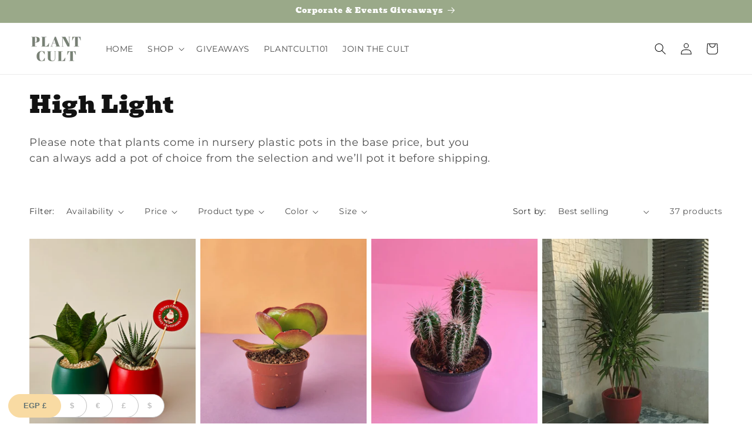

--- FILE ---
content_type: text/javascript; charset=utf-8
request_url: https://plantcultcairo.com/products/moon-cactus-2.js?app=secondImageOnHover
body_size: 295
content:
{"id":9170688508072,"title":"Moon Cactus","handle":"moon-cactus-2","description":"","published_at":"2025-10-27T11:41:58+03:00","created_at":"2025-10-26T21:39:53+03:00","vendor":"Plantcultcairo","type":"Hard To Kill High Light","tags":["hard to kill plants","houseplants","indoor plants","indoorplants","mw_grouped_product","outdoor","outdoor plants","Plants"],"price":30000,"price_min":30000,"price_max":155000,"available":true,"price_varies":true,"compare_at_price":null,"compare_at_price_min":0,"compare_at_price_max":0,"compare_at_price_varies":false,"variants":[{"id":54285795328168,"title":"Pink Cap: 10cm Pot","option1":"Pink Cap: 10cm Pot","option2":null,"option3":null,"sku":null,"requires_shipping":true,"taxable":false,"featured_image":{"id":48157225648296,"product_id":9170688508072,"position":5,"created_at":"2025-10-27T11:45:21+03:00","updated_at":"2025-10-27T11:46:42+03:00","alt":null,"width":3000,"height":4000,"src":"https:\/\/cdn.shopify.com\/s\/files\/1\/0324\/5378\/7780\/files\/20251022_124525.jpg?v=1761554802","variant_ids":[54285795328168]},"available":false,"name":"Moon Cactus - Pink Cap: 10cm Pot","public_title":"Pink Cap: 10cm Pot","options":["Pink Cap: 10cm Pot"],"price":30000,"weight":0,"compare_at_price":null,"inventory_management":"shopify","barcode":"","featured_media":{"alt":null,"id":37290786619560,"position":5,"preview_image":{"aspect_ratio":0.75,"height":4000,"width":3000,"src":"https:\/\/cdn.shopify.com\/s\/files\/1\/0324\/5378\/7780\/files\/20251022_124525.jpg?v=1761554802"}},"requires_selling_plan":false,"selling_plan_allocations":[]},{"id":54285795360936,"title":"Orange Cap: 10cm Pot","option1":"Orange Cap: 10cm Pot","option2":null,"option3":null,"sku":null,"requires_shipping":true,"taxable":false,"featured_image":{"id":48157225779368,"product_id":9170688508072,"position":3,"created_at":"2025-10-27T11:45:21+03:00","updated_at":"2025-10-27T11:46:42+03:00","alt":null,"width":3000,"height":4000,"src":"https:\/\/cdn.shopify.com\/s\/files\/1\/0324\/5378\/7780\/files\/20251022_124424.jpg?v=1761554802","variant_ids":[54285795360936]},"available":false,"name":"Moon Cactus - Orange Cap: 10cm Pot","public_title":"Orange Cap: 10cm Pot","options":["Orange Cap: 10cm Pot"],"price":30000,"weight":0,"compare_at_price":null,"inventory_management":"shopify","barcode":"","featured_media":{"alt":null,"id":37290786750632,"position":3,"preview_image":{"aspect_ratio":0.75,"height":4000,"width":3000,"src":"https:\/\/cdn.shopify.com\/s\/files\/1\/0324\/5378\/7780\/files\/20251022_124424.jpg?v=1761554802"}},"requires_selling_plan":false,"selling_plan_allocations":[]},{"id":54285795393704,"title":"Purple Cap: 10cm Pot","option1":"Purple Cap: 10cm Pot","option2":null,"option3":null,"sku":null,"requires_shipping":true,"taxable":false,"featured_image":{"id":48157225681064,"product_id":9170688508072,"position":4,"created_at":"2025-10-27T11:45:21+03:00","updated_at":"2025-10-27T11:46:42+03:00","alt":null,"width":3000,"height":4000,"src":"https:\/\/cdn.shopify.com\/s\/files\/1\/0324\/5378\/7780\/files\/20251022_124450.jpg?v=1761554802","variant_ids":[54285795393704]},"available":true,"name":"Moon Cactus - Purple Cap: 10cm Pot","public_title":"Purple Cap: 10cm Pot","options":["Purple Cap: 10cm Pot"],"price":30000,"weight":0,"compare_at_price":null,"inventory_management":"shopify","barcode":"","featured_media":{"alt":null,"id":37290786652328,"position":4,"preview_image":{"aspect_ratio":0.75,"height":4000,"width":3000,"src":"https:\/\/cdn.shopify.com\/s\/files\/1\/0324\/5378\/7780\/files\/20251022_124450.jpg?v=1761554802"}},"requires_selling_plan":false,"selling_plan_allocations":[]},{"id":54285795426472,"title":"Red Cap: 10cm Pot","option1":"Red Cap: 10cm Pot","option2":null,"option3":null,"sku":null,"requires_shipping":true,"taxable":false,"featured_image":{"id":48157225746600,"product_id":9170688508072,"position":6,"created_at":"2025-10-27T11:45:21+03:00","updated_at":"2025-10-27T11:46:42+03:00","alt":null,"width":3000,"height":4000,"src":"https:\/\/cdn.shopify.com\/s\/files\/1\/0324\/5378\/7780\/files\/20251022_124535.jpg?v=1761554802","variant_ids":[54285795426472]},"available":false,"name":"Moon Cactus - Red Cap: 10cm Pot","public_title":"Red Cap: 10cm Pot","options":["Red Cap: 10cm Pot"],"price":30000,"weight":0,"compare_at_price":null,"inventory_management":"shopify","barcode":"","featured_media":{"alt":null,"id":37290786717864,"position":6,"preview_image":{"aspect_ratio":0.75,"height":4000,"width":3000,"src":"https:\/\/cdn.shopify.com\/s\/files\/1\/0324\/5378\/7780\/files\/20251022_124535.jpg?v=1761554802"}},"requires_selling_plan":false,"selling_plan_allocations":[]},{"id":54286224457896,"title":"Set of 3 - Plastic Pot","option1":"Set of 3 - Plastic Pot","option2":null,"option3":null,"sku":null,"requires_shipping":true,"taxable":false,"featured_image":{"id":48147077595304,"product_id":9170688508072,"position":2,"created_at":"2025-10-26T21:40:01+03:00","updated_at":"2025-10-27T11:46:42+03:00","alt":null,"width":1280,"height":960,"src":"https:\/\/cdn.shopify.com\/s\/files\/1\/0324\/5378\/7780\/files\/WhatsAppImage2025-10-26at5.29.19PM_7.jpg?v=1761554802","variant_ids":[54286224457896]},"available":false,"name":"Moon Cactus - Set of 3 - Plastic Pot","public_title":"Set of 3 - Plastic Pot","options":["Set of 3 - Plastic Pot"],"price":82000,"weight":0,"compare_at_price":null,"inventory_management":"shopify","barcode":"","featured_media":{"alt":null,"id":37282467512488,"position":2,"preview_image":{"aspect_ratio":1.333,"height":960,"width":1280,"src":"https:\/\/cdn.shopify.com\/s\/files\/1\/0324\/5378\/7780\/files\/WhatsAppImage2025-10-26at5.29.19PM_7.jpg?v=1761554802"}},"requires_selling_plan":false,"selling_plan_allocations":[]},{"id":54286224490664,"title":"Set of 3 - Potted","option1":"Set of 3 - Potted","option2":null,"option3":null,"sku":null,"requires_shipping":true,"taxable":false,"featured_image":{"id":48157225713832,"product_id":9170688508072,"position":1,"created_at":"2025-10-27T11:45:21+03:00","updated_at":"2025-10-27T11:46:42+03:00","alt":null,"width":3000,"height":4000,"src":"https:\/\/cdn.shopify.com\/s\/files\/1\/0324\/5378\/7780\/files\/20251022_132646.jpg?v=1761554802","variant_ids":[54286224490664]},"available":false,"name":"Moon Cactus - Set of 3 - Potted","public_title":"Set of 3 - Potted","options":["Set of 3 - Potted"],"price":155000,"weight":0,"compare_at_price":null,"inventory_management":"shopify","barcode":"","featured_media":{"alt":null,"id":37290786685096,"position":1,"preview_image":{"aspect_ratio":0.75,"height":4000,"width":3000,"src":"https:\/\/cdn.shopify.com\/s\/files\/1\/0324\/5378\/7780\/files\/20251022_132646.jpg?v=1761554802"}},"requires_selling_plan":false,"selling_plan_allocations":[]}],"images":["\/\/cdn.shopify.com\/s\/files\/1\/0324\/5378\/7780\/files\/20251022_132646.jpg?v=1761554802","\/\/cdn.shopify.com\/s\/files\/1\/0324\/5378\/7780\/files\/WhatsAppImage2025-10-26at5.29.19PM_7.jpg?v=1761554802","\/\/cdn.shopify.com\/s\/files\/1\/0324\/5378\/7780\/files\/20251022_124424.jpg?v=1761554802","\/\/cdn.shopify.com\/s\/files\/1\/0324\/5378\/7780\/files\/20251022_124450.jpg?v=1761554802","\/\/cdn.shopify.com\/s\/files\/1\/0324\/5378\/7780\/files\/20251022_124525.jpg?v=1761554802","\/\/cdn.shopify.com\/s\/files\/1\/0324\/5378\/7780\/files\/20251022_124535.jpg?v=1761554802","\/\/cdn.shopify.com\/s\/files\/1\/0324\/5378\/7780\/files\/20251022_145526.jpg?v=1761554725","\/\/cdn.shopify.com\/s\/files\/1\/0324\/5378\/7780\/files\/20251022_145550.jpg?v=1761554725","\/\/cdn.shopify.com\/s\/files\/1\/0324\/5378\/7780\/files\/20251022_174337.jpg?v=1761554724"],"featured_image":"\/\/cdn.shopify.com\/s\/files\/1\/0324\/5378\/7780\/files\/20251022_132646.jpg?v=1761554802","options":[{"name":"Color","position":1,"values":["Pink Cap: 10cm Pot","Orange Cap: 10cm Pot","Purple Cap: 10cm Pot","Red Cap: 10cm Pot","Set of 3 - Plastic Pot","Set of 3 - Potted"]}],"url":"\/products\/moon-cactus-2","media":[{"alt":null,"id":37290786685096,"position":1,"preview_image":{"aspect_ratio":0.75,"height":4000,"width":3000,"src":"https:\/\/cdn.shopify.com\/s\/files\/1\/0324\/5378\/7780\/files\/20251022_132646.jpg?v=1761554802"},"aspect_ratio":0.75,"height":4000,"media_type":"image","src":"https:\/\/cdn.shopify.com\/s\/files\/1\/0324\/5378\/7780\/files\/20251022_132646.jpg?v=1761554802","width":3000},{"alt":null,"id":37282467512488,"position":2,"preview_image":{"aspect_ratio":1.333,"height":960,"width":1280,"src":"https:\/\/cdn.shopify.com\/s\/files\/1\/0324\/5378\/7780\/files\/WhatsAppImage2025-10-26at5.29.19PM_7.jpg?v=1761554802"},"aspect_ratio":1.333,"height":960,"media_type":"image","src":"https:\/\/cdn.shopify.com\/s\/files\/1\/0324\/5378\/7780\/files\/WhatsAppImage2025-10-26at5.29.19PM_7.jpg?v=1761554802","width":1280},{"alt":null,"id":37290786750632,"position":3,"preview_image":{"aspect_ratio":0.75,"height":4000,"width":3000,"src":"https:\/\/cdn.shopify.com\/s\/files\/1\/0324\/5378\/7780\/files\/20251022_124424.jpg?v=1761554802"},"aspect_ratio":0.75,"height":4000,"media_type":"image","src":"https:\/\/cdn.shopify.com\/s\/files\/1\/0324\/5378\/7780\/files\/20251022_124424.jpg?v=1761554802","width":3000},{"alt":null,"id":37290786652328,"position":4,"preview_image":{"aspect_ratio":0.75,"height":4000,"width":3000,"src":"https:\/\/cdn.shopify.com\/s\/files\/1\/0324\/5378\/7780\/files\/20251022_124450.jpg?v=1761554802"},"aspect_ratio":0.75,"height":4000,"media_type":"image","src":"https:\/\/cdn.shopify.com\/s\/files\/1\/0324\/5378\/7780\/files\/20251022_124450.jpg?v=1761554802","width":3000},{"alt":null,"id":37290786619560,"position":5,"preview_image":{"aspect_ratio":0.75,"height":4000,"width":3000,"src":"https:\/\/cdn.shopify.com\/s\/files\/1\/0324\/5378\/7780\/files\/20251022_124525.jpg?v=1761554802"},"aspect_ratio":0.75,"height":4000,"media_type":"image","src":"https:\/\/cdn.shopify.com\/s\/files\/1\/0324\/5378\/7780\/files\/20251022_124525.jpg?v=1761554802","width":3000},{"alt":null,"id":37290786717864,"position":6,"preview_image":{"aspect_ratio":0.75,"height":4000,"width":3000,"src":"https:\/\/cdn.shopify.com\/s\/files\/1\/0324\/5378\/7780\/files\/20251022_124535.jpg?v=1761554802"},"aspect_ratio":0.75,"height":4000,"media_type":"image","src":"https:\/\/cdn.shopify.com\/s\/files\/1\/0324\/5378\/7780\/files\/20251022_124535.jpg?v=1761554802","width":3000},{"alt":null,"id":37290787537064,"position":7,"preview_image":{"aspect_ratio":0.75,"height":4000,"width":3000,"src":"https:\/\/cdn.shopify.com\/s\/files\/1\/0324\/5378\/7780\/files\/20251022_145526.jpg?v=1761554725"},"aspect_ratio":0.75,"height":4000,"media_type":"image","src":"https:\/\/cdn.shopify.com\/s\/files\/1\/0324\/5378\/7780\/files\/20251022_145526.jpg?v=1761554725","width":3000},{"alt":null,"id":37290787569832,"position":8,"preview_image":{"aspect_ratio":0.75,"height":4000,"width":3000,"src":"https:\/\/cdn.shopify.com\/s\/files\/1\/0324\/5378\/7780\/files\/20251022_145550.jpg?v=1761554725"},"aspect_ratio":0.75,"height":4000,"media_type":"image","src":"https:\/\/cdn.shopify.com\/s\/files\/1\/0324\/5378\/7780\/files\/20251022_145550.jpg?v=1761554725","width":3000},{"alt":null,"id":37290787111080,"position":9,"preview_image":{"aspect_ratio":0.75,"height":4000,"width":3000,"src":"https:\/\/cdn.shopify.com\/s\/files\/1\/0324\/5378\/7780\/files\/20251022_174337.jpg?v=1761554724"},"aspect_ratio":0.75,"height":4000,"media_type":"image","src":"https:\/\/cdn.shopify.com\/s\/files\/1\/0324\/5378\/7780\/files\/20251022_174337.jpg?v=1761554724","width":3000}],"requires_selling_plan":false,"selling_plan_groups":[]}

--- FILE ---
content_type: text/javascript; charset=utf-8
request_url: https://plantcultcairo.com/products/echeveria-1.js?app=secondImageOnHover
body_size: -182
content:
{"id":9170678644904,"title":"Echeveria","handle":"echeveria-1","description":"","published_at":"2025-10-26T21:25:20+03:00","created_at":"2025-10-26T21:24:44+03:00","vendor":"Plantcultcairo","type":"Hard To Kill High Light","tags":["hard to kill plants","houseplants","indoor plants","indoorplants","mw_grouped_product","outdoor","outdoor plants","Plants"],"price":20000,"price_min":20000,"price_max":20000,"available":true,"price_varies":false,"compare_at_price":null,"compare_at_price_min":0,"compare_at_price_max":0,"compare_at_price_varies":false,"variants":[{"id":54530487550120,"title":"Mini: 10cm Pot","option1":"Mini: 10cm Pot","option2":null,"option3":null,"sku":null,"requires_shipping":true,"taxable":false,"featured_image":{"id":48147054264488,"product_id":9170678644904,"position":1,"created_at":"2025-10-26T21:24:54+03:00","updated_at":"2025-10-26T21:24:56+03:00","alt":null,"width":960,"height":1280,"src":"https:\/\/cdn.shopify.com\/s\/files\/1\/0324\/5378\/7780\/files\/WhatsAppImage2025-10-26at5.32.21PM.jpg?v=1761503096","variant_ids":[54530487550120]},"available":true,"name":"Echeveria - Mini: 10cm Pot","public_title":"Mini: 10cm Pot","options":["Mini: 10cm Pot"],"price":20000,"weight":0,"compare_at_price":null,"inventory_management":"shopify","barcode":"","featured_media":{"alt":null,"id":37282444181672,"position":1,"preview_image":{"aspect_ratio":0.75,"height":1280,"width":960,"src":"https:\/\/cdn.shopify.com\/s\/files\/1\/0324\/5378\/7780\/files\/WhatsAppImage2025-10-26at5.32.21PM.jpg?v=1761503096"}},"requires_selling_plan":false,"selling_plan_allocations":[]}],"images":["\/\/cdn.shopify.com\/s\/files\/1\/0324\/5378\/7780\/files\/WhatsAppImage2025-10-26at5.32.21PM.jpg?v=1761503096","\/\/cdn.shopify.com\/s\/files\/1\/0324\/5378\/7780\/files\/Screenshot_2025-10-27_at_12.02.33_PM.png?v=1761555816"],"featured_image":"\/\/cdn.shopify.com\/s\/files\/1\/0324\/5378\/7780\/files\/WhatsAppImage2025-10-26at5.32.21PM.jpg?v=1761503096","options":[{"name":"Size","position":1,"values":["Mini: 10cm Pot"]}],"url":"\/products\/echeveria-1","media":[{"alt":null,"id":37282444181672,"position":1,"preview_image":{"aspect_ratio":0.75,"height":1280,"width":960,"src":"https:\/\/cdn.shopify.com\/s\/files\/1\/0324\/5378\/7780\/files\/WhatsAppImage2025-10-26at5.32.21PM.jpg?v=1761503096"},"aspect_ratio":0.75,"height":1280,"media_type":"image","src":"https:\/\/cdn.shopify.com\/s\/files\/1\/0324\/5378\/7780\/files\/WhatsAppImage2025-10-26at5.32.21PM.jpg?v=1761503096","width":960},{"alt":null,"id":37290856317096,"position":2,"preview_image":{"aspect_ratio":0.834,"height":854,"width":712,"src":"https:\/\/cdn.shopify.com\/s\/files\/1\/0324\/5378\/7780\/files\/Screenshot_2025-10-27_at_12.02.33_PM.png?v=1761555816"},"aspect_ratio":0.834,"height":854,"media_type":"image","src":"https:\/\/cdn.shopify.com\/s\/files\/1\/0324\/5378\/7780\/files\/Screenshot_2025-10-27_at_12.02.33_PM.png?v=1761555816","width":712}],"requires_selling_plan":false,"selling_plan_groups":[]}

--- FILE ---
content_type: text/javascript; charset=utf-8
request_url: https://plantcultcairo.com/products/ficus-rubber-tree-red.js?app=secondImageOnHover
body_size: -199
content:
{"id":8928509558952,"title":"Ficus Rubber Tree Red","handle":"ficus-rubber-tree-red","description":"","published_at":"2025-04-22T12:29:19+02:00","created_at":"2025-04-22T12:25:56+02:00","vendor":"Plantcultcairo","type":"Hard To Kill High Light","tags":["hard to kill plants","houseplants","indoor plants","indoorplants","mw_grouped_product","Plants"],"price":35000,"price_min":35000,"price_max":35000,"available":true,"price_varies":false,"compare_at_price":null,"compare_at_price_min":0,"compare_at_price_max":0,"compare_at_price_varies":false,"variants":[{"id":52280547541160,"title":"Medium: Fits pots 15cm (H25cm)","option1":"Medium: Fits pots 15cm (H25cm)","option2":null,"option3":null,"sku":null,"requires_shipping":true,"taxable":false,"featured_image":{"id":43122819399848,"product_id":8928509558952,"position":1,"created_at":"2025-04-22T12:26:06+02:00","updated_at":"2025-04-22T12:26:07+02:00","alt":null,"width":1200,"height":1600,"src":"https:\/\/cdn.shopify.com\/s\/files\/1\/0324\/5378\/7780\/files\/WhatsAppImage2025-04-22at12.02.10.jpg?v=1745317567","variant_ids":[52280547541160]},"available":true,"name":"Ficus Rubber Tree Red - Medium: Fits pots 15cm (H25cm)","public_title":"Medium: Fits pots 15cm (H25cm)","options":["Medium: Fits pots 15cm (H25cm)"],"price":35000,"weight":0,"compare_at_price":null,"inventory_management":"shopify","barcode":null,"featured_media":{"alt":null,"id":34283364253864,"position":1,"preview_image":{"aspect_ratio":0.75,"height":1600,"width":1200,"src":"https:\/\/cdn.shopify.com\/s\/files\/1\/0324\/5378\/7780\/files\/WhatsAppImage2025-04-22at12.02.10.jpg?v=1745317567"}},"requires_selling_plan":false,"selling_plan_allocations":[]}],"images":["\/\/cdn.shopify.com\/s\/files\/1\/0324\/5378\/7780\/files\/WhatsAppImage2025-04-22at12.02.10.jpg?v=1745317567","\/\/cdn.shopify.com\/s\/files\/1\/0324\/5378\/7780\/files\/WhatsApp_Image_2025-04-22_at_12.27.47.jpg?v=1745317715"],"featured_image":"\/\/cdn.shopify.com\/s\/files\/1\/0324\/5378\/7780\/files\/WhatsAppImage2025-04-22at12.02.10.jpg?v=1745317567","options":[{"name":"Size","position":1,"values":["Medium: Fits pots 15cm (H25cm)"]}],"url":"\/products\/ficus-rubber-tree-red","media":[{"alt":null,"id":34283364253864,"position":1,"preview_image":{"aspect_ratio":0.75,"height":1600,"width":1200,"src":"https:\/\/cdn.shopify.com\/s\/files\/1\/0324\/5378\/7780\/files\/WhatsAppImage2025-04-22at12.02.10.jpg?v=1745317567"},"aspect_ratio":0.75,"height":1600,"media_type":"image","src":"https:\/\/cdn.shopify.com\/s\/files\/1\/0324\/5378\/7780\/files\/WhatsAppImage2025-04-22at12.02.10.jpg?v=1745317567","width":1200},{"alt":null,"id":34283394695336,"position":2,"preview_image":{"aspect_ratio":0.75,"height":1600,"width":1200,"src":"https:\/\/cdn.shopify.com\/s\/files\/1\/0324\/5378\/7780\/files\/WhatsApp_Image_2025-04-22_at_12.27.47.jpg?v=1745317715"},"aspect_ratio":0.75,"height":1600,"media_type":"image","src":"https:\/\/cdn.shopify.com\/s\/files\/1\/0324\/5378\/7780\/files\/WhatsApp_Image_2025-04-22_at_12.27.47.jpg?v=1745317715","width":1200}],"requires_selling_plan":false,"selling_plan_groups":[]}

--- FILE ---
content_type: text/javascript; charset=utf-8
request_url: https://plantcultcairo.com/products/small-cactus.js?app=secondImageOnHover
body_size: -106
content:
{"id":7503423733928,"title":"Small Cactus","handle":"small-cactus","description":"","published_at":"2022-07-17T07:00:06+02:00","created_at":"2022-07-17T07:00:05+02:00","vendor":"Plantcultcairo","type":"Hard To Kill High Light","tags":["hard to kill plants","houseplants","indoor plants","indoorplants","mw_grouped_product","Plants"],"price":24000,"price_min":24000,"price_max":30000,"available":true,"price_varies":true,"compare_at_price":null,"compare_at_price_min":0,"compare_at_price_max":0,"compare_at_price_varies":false,"variants":[{"id":44926203232424,"title":"Mini: Pot 10cm","option1":"Mini: Pot 10cm","option2":null,"option3":null,"sku":"","requires_shipping":true,"taxable":false,"featured_image":{"id":33971171295400,"product_id":7503423733928,"position":1,"created_at":"2022-07-17T07:00:05+02:00","updated_at":"2022-07-17T07:00:07+02:00","alt":"Small Cactus - Plantcultcairo","width":933,"height":1244,"src":"https:\/\/cdn.shopify.com\/s\/files\/1\/0324\/5378\/7780\/products\/Nurserypot_1d782b36-ad39-437e-8553-00299a4a934a.jpg?v=1658034007","variant_ids":[44926203232424]},"available":true,"name":"Small Cactus - Mini: Pot 10cm","public_title":"Mini: Pot 10cm","options":["Mini: Pot 10cm"],"price":24000,"weight":0,"compare_at_price":null,"inventory_management":"shopify","barcode":"","featured_media":{"alt":"Small Cactus - Plantcultcairo","id":26360385110184,"position":1,"preview_image":{"aspect_ratio":0.75,"height":1244,"width":933,"src":"https:\/\/cdn.shopify.com\/s\/files\/1\/0324\/5378\/7780\/products\/Nurserypot_1d782b36-ad39-437e-8553-00299a4a934a.jpg?v=1658034007"}},"requires_selling_plan":false,"selling_plan_allocations":[]},{"id":44926203265192,"title":"Medium: Pots 13cm \u0026 15cm","option1":"Medium: Pots 13cm \u0026 15cm","option2":null,"option3":null,"sku":"","requires_shipping":true,"taxable":false,"featured_image":null,"available":true,"name":"Small Cactus - Medium: Pots 13cm \u0026 15cm","public_title":"Medium: Pots 13cm \u0026 15cm","options":["Medium: Pots 13cm \u0026 15cm"],"price":30000,"weight":0,"compare_at_price":null,"inventory_management":"shopify","barcode":"","requires_selling_plan":false,"selling_plan_allocations":[]}],"images":["\/\/cdn.shopify.com\/s\/files\/1\/0324\/5378\/7780\/products\/Nurserypot_1d782b36-ad39-437e-8553-00299a4a934a.jpg?v=1658034007","\/\/cdn.shopify.com\/s\/files\/1\/0324\/5378\/7780\/products\/Yellowplainminipot_5a02f6fa-9cc8-4bcc-83ef-8ceee137ea33.jpg?v=1658034007"],"featured_image":"\/\/cdn.shopify.com\/s\/files\/1\/0324\/5378\/7780\/products\/Nurserypot_1d782b36-ad39-437e-8553-00299a4a934a.jpg?v=1658034007","options":[{"name":"Size","position":1,"values":["Mini: Pot 10cm","Medium: Pots 13cm \u0026 15cm"]}],"url":"\/products\/small-cactus","media":[{"alt":"Small Cactus - Plantcultcairo","id":26360385110184,"position":1,"preview_image":{"aspect_ratio":0.75,"height":1244,"width":933,"src":"https:\/\/cdn.shopify.com\/s\/files\/1\/0324\/5378\/7780\/products\/Nurserypot_1d782b36-ad39-437e-8553-00299a4a934a.jpg?v=1658034007"},"aspect_ratio":0.75,"height":1244,"media_type":"image","src":"https:\/\/cdn.shopify.com\/s\/files\/1\/0324\/5378\/7780\/products\/Nurserypot_1d782b36-ad39-437e-8553-00299a4a934a.jpg?v=1658034007","width":933},{"alt":"Small Cactus - Plantcultcairo","id":26360385142952,"position":2,"preview_image":{"aspect_ratio":0.904,"height":1244,"width":1125,"src":"https:\/\/cdn.shopify.com\/s\/files\/1\/0324\/5378\/7780\/products\/Yellowplainminipot_5a02f6fa-9cc8-4bcc-83ef-8ceee137ea33.jpg?v=1658034007"},"aspect_ratio":0.904,"height":1244,"media_type":"image","src":"https:\/\/cdn.shopify.com\/s\/files\/1\/0324\/5378\/7780\/products\/Yellowplainminipot_5a02f6fa-9cc8-4bcc-83ef-8ceee137ea33.jpg?v=1658034007","width":1125}],"requires_selling_plan":false,"selling_plan_groups":[]}

--- FILE ---
content_type: text/javascript; charset=utf-8
request_url: https://plantcultcairo.com/products/stapelia.js?app=secondImageOnHover
body_size: 330
content:
{"id":9170690048168,"title":"Stapelia","handle":"stapelia","description":"","published_at":"2025-10-26T21:42:00+03:00","created_at":"2025-10-26T21:41:43+03:00","vendor":"Plantcultcairo","type":"Hard To Kill High Light","tags":["hard to kill plants","houseplants","indoor plants","indoorplants","mw_grouped_product","outdoor","outdoor plants","Plants"],"price":14000,"price_min":14000,"price_max":14000,"available":true,"price_varies":false,"compare_at_price":null,"compare_at_price_min":0,"compare_at_price_max":0,"compare_at_price_varies":false,"variants":[{"id":54530466742440,"title":"Mini: Pot 10cm","option1":"Mini: Pot 10cm","option2":null,"option3":null,"sku":null,"requires_shipping":true,"taxable":false,"featured_image":{"id":48147080806568,"product_id":9170690048168,"position":1,"created_at":"2025-10-26T21:41:55+03:00","updated_at":"2025-10-26T21:41:56+03:00","alt":null,"width":960,"height":1280,"src":"https:\/\/cdn.shopify.com\/s\/files\/1\/0324\/5378\/7780\/files\/WhatsAppImage2025-10-26at5.29.18PM.jpg?v=1761504116","variant_ids":[54530466742440]},"available":true,"name":"Stapelia - Mini: Pot 10cm","public_title":"Mini: Pot 10cm","options":["Mini: Pot 10cm"],"price":14000,"weight":0,"compare_at_price":null,"inventory_management":"shopify","barcode":"","featured_media":{"alt":null,"id":37282470690984,"position":1,"preview_image":{"aspect_ratio":0.75,"height":1280,"width":960,"src":"https:\/\/cdn.shopify.com\/s\/files\/1\/0324\/5378\/7780\/files\/WhatsAppImage2025-10-26at5.29.18PM.jpg?v=1761504116"}},"requires_selling_plan":false,"selling_plan_allocations":[]}],"images":["\/\/cdn.shopify.com\/s\/files\/1\/0324\/5378\/7780\/files\/WhatsAppImage2025-10-26at5.29.18PM.jpg?v=1761504116","\/\/cdn.shopify.com\/s\/files\/1\/0324\/5378\/7780\/files\/Screenshot_2025-10-27_at_12.04.36_PM.png?v=1761555892"],"featured_image":"\/\/cdn.shopify.com\/s\/files\/1\/0324\/5378\/7780\/files\/WhatsAppImage2025-10-26at5.29.18PM.jpg?v=1761504116","options":[{"name":"Size","position":1,"values":["Mini: Pot 10cm"]}],"url":"\/products\/stapelia","media":[{"alt":null,"id":37282470690984,"position":1,"preview_image":{"aspect_ratio":0.75,"height":1280,"width":960,"src":"https:\/\/cdn.shopify.com\/s\/files\/1\/0324\/5378\/7780\/files\/WhatsAppImage2025-10-26at5.29.18PM.jpg?v=1761504116"},"aspect_ratio":0.75,"height":1280,"media_type":"image","src":"https:\/\/cdn.shopify.com\/s\/files\/1\/0324\/5378\/7780\/files\/WhatsAppImage2025-10-26at5.29.18PM.jpg?v=1761504116","width":960},{"alt":null,"id":37290860183720,"position":2,"preview_image":{"aspect_ratio":0.586,"height":1246,"width":730,"src":"https:\/\/cdn.shopify.com\/s\/files\/1\/0324\/5378\/7780\/files\/Screenshot_2025-10-27_at_12.04.36_PM.png?v=1761555892"},"aspect_ratio":0.586,"height":1246,"media_type":"image","src":"https:\/\/cdn.shopify.com\/s\/files\/1\/0324\/5378\/7780\/files\/Screenshot_2025-10-27_at_12.04.36_PM.png?v=1761555892","width":730}],"requires_selling_plan":false,"selling_plan_groups":[]}

--- FILE ---
content_type: text/javascript; charset=utf-8
request_url: https://plantcultcairo.com/products/grey-ghost-cactus.js?app=secondImageOnHover
body_size: 11
content:
{"id":7502514487464,"title":"Grey ghost Cactus","handle":"grey-ghost-cactus","description":"","published_at":"2022-07-14T23:08:32+02:00","created_at":"2022-07-14T23:08:31+02:00","vendor":"Plantcultcairo","type":"Hard To Kill High Light","tags":["hard to kill plants","houseplants","indoor plants","indoorplants","mw_grouped_product","Plants"],"price":18000,"price_min":18000,"price_max":18000,"available":true,"price_varies":false,"compare_at_price":null,"compare_at_price_min":0,"compare_at_price_max":0,"compare_at_price_varies":false,"variants":[{"id":54530589032616,"title":"Mini: 10cm Pot","option1":"Mini: 10cm Pot","option2":null,"option3":null,"sku":null,"requires_shipping":true,"taxable":false,"featured_image":{"id":33949945594024,"product_id":7502514487464,"position":1,"created_at":"2022-07-14T23:08:31+02:00","updated_at":"2022-07-31T14:21:51+02:00","alt":"Grey ghost Cactus - Plantcultcairo","width":933,"height":1244,"src":"https:\/\/cdn.shopify.com\/s\/files\/1\/0324\/5378\/7780\/products\/Nurserypot.jpg?v=1659270111","variant_ids":[54530589032616]},"available":true,"name":"Grey ghost Cactus - Mini: 10cm Pot","public_title":"Mini: 10cm Pot","options":["Mini: 10cm Pot"],"price":18000,"weight":0,"compare_at_price":null,"inventory_management":"shopify","barcode":"","featured_media":{"alt":"Grey ghost Cactus - Plantcultcairo","id":26338981281960,"position":1,"preview_image":{"aspect_ratio":0.75,"height":1244,"width":933,"src":"https:\/\/cdn.shopify.com\/s\/files\/1\/0324\/5378\/7780\/products\/Nurserypot.jpg?v=1659270111"}},"requires_selling_plan":false,"selling_plan_allocations":[]}],"images":["\/\/cdn.shopify.com\/s\/files\/1\/0324\/5378\/7780\/products\/Nurserypot.jpg?v=1659270111","\/\/cdn.shopify.com\/s\/files\/1\/0324\/5378\/7780\/files\/IMG-20241111-WA0098_2.jpg?v=1731587100","\/\/cdn.shopify.com\/s\/files\/1\/0324\/5378\/7780\/products\/NudePlainminipot_25002a4a-c245-42ea-9e74-ff7ff0628e9d.jpg?v=1659270111","\/\/cdn.shopify.com\/s\/files\/1\/0324\/5378\/7780\/products\/turquoisePlainminipot_25f16b75-6a87-4af9-9a02-fe288fd0c634.jpg?v=1657832913","\/\/cdn.shopify.com\/s\/files\/1\/0324\/5378\/7780\/files\/Screenshot2024-04-29at12.01.50PM.png?v=1714381498"],"featured_image":"\/\/cdn.shopify.com\/s\/files\/1\/0324\/5378\/7780\/products\/Nurserypot.jpg?v=1659270111","options":[{"name":"Size","position":1,"values":["Mini: 10cm Pot"]}],"url":"\/products\/grey-ghost-cactus","media":[{"alt":"Grey ghost Cactus - Plantcultcairo","id":26338981281960,"position":1,"preview_image":{"aspect_ratio":0.75,"height":1244,"width":933,"src":"https:\/\/cdn.shopify.com\/s\/files\/1\/0324\/5378\/7780\/products\/Nurserypot.jpg?v=1659270111"},"aspect_ratio":0.75,"height":1244,"media_type":"image","src":"https:\/\/cdn.shopify.com\/s\/files\/1\/0324\/5378\/7780\/products\/Nurserypot.jpg?v=1659270111","width":933},{"alt":null,"id":32723784007848,"position":2,"preview_image":{"aspect_ratio":0.805,"height":2281,"width":1836,"src":"https:\/\/cdn.shopify.com\/s\/files\/1\/0324\/5378\/7780\/files\/IMG-20241111-WA0098_2.jpg?v=1731587100"},"aspect_ratio":0.805,"height":2281,"media_type":"image","src":"https:\/\/cdn.shopify.com\/s\/files\/1\/0324\/5378\/7780\/files\/IMG-20241111-WA0098_2.jpg?v=1731587100","width":1836},{"alt":"Grey ghost Cactus - Plantcultcairo","id":26338981249192,"position":3,"preview_image":{"aspect_ratio":0.774,"height":1242,"width":961,"src":"https:\/\/cdn.shopify.com\/s\/files\/1\/0324\/5378\/7780\/products\/NudePlainminipot_25002a4a-c245-42ea-9e74-ff7ff0628e9d.jpg?v=1659270111"},"aspect_ratio":0.774,"height":1242,"media_type":"image","src":"https:\/\/cdn.shopify.com\/s\/files\/1\/0324\/5378\/7780\/products\/NudePlainminipot_25002a4a-c245-42ea-9e74-ff7ff0628e9d.jpg?v=1659270111","width":961},{"alt":"Grey ghost Cactus - Plantcultcairo","id":26338981314728,"position":4,"preview_image":{"aspect_ratio":0.75,"height":1244,"width":933,"src":"https:\/\/cdn.shopify.com\/s\/files\/1\/0324\/5378\/7780\/products\/turquoisePlainminipot_25f16b75-6a87-4af9-9a02-fe288fd0c634.jpg?v=1657832913"},"aspect_ratio":0.75,"height":1244,"media_type":"image","src":"https:\/\/cdn.shopify.com\/s\/files\/1\/0324\/5378\/7780\/products\/turquoisePlainminipot_25f16b75-6a87-4af9-9a02-fe288fd0c634.jpg?v=1657832913","width":933},{"alt":null,"id":30978500264104,"position":5,"preview_image":{"aspect_ratio":1.026,"height":858,"width":880,"src":"https:\/\/cdn.shopify.com\/s\/files\/1\/0324\/5378\/7780\/files\/Screenshot2024-04-29at12.01.50PM.png?v=1714381498"},"aspect_ratio":1.026,"height":858,"media_type":"image","src":"https:\/\/cdn.shopify.com\/s\/files\/1\/0324\/5378\/7780\/files\/Screenshot2024-04-29at12.01.50PM.png?v=1714381498","width":880}],"requires_selling_plan":false,"selling_plan_groups":[]}

--- FILE ---
content_type: text/javascript; charset=utf-8
request_url: https://plantcultcairo.com/products/christmas-minis.js?app=secondImageOnHover
body_size: 1088
content:
{"id":8068842389672,"title":"Christmas Minis","handle":"christmas-minis","description":"","published_at":"2025-11-13T12:28:41+02:00","created_at":"2023-12-06T08:57:01+02:00","vendor":"Plantcultcairo","type":"Plants","tags":["cactus","hard to kill plants","houseplants","indoor plants","indoorplants","Plant","Plants","Pots for plants","succulents"],"price":32000,"price_min":32000,"price_max":160000,"available":true,"price_varies":true,"compare_at_price":null,"compare_at_price_min":0,"compare_at_price_max":0,"compare_at_price_varies":false,"variants":[{"id":45974747349160,"title":"Single Mini Poinsettia in Red","option1":"Single Mini Poinsettia in Red","option2":null,"option3":null,"sku":"","requires_shipping":true,"taxable":false,"featured_image":{"id":37343464521896,"product_id":8068842389672,"position":13,"created_at":"2023-12-09T15:09:18+02:00","updated_at":"2025-11-20T11:55:07+02:00","alt":null,"width":1600,"height":1200,"src":"https:\/\/cdn.shopify.com\/s\/files\/1\/0324\/5378\/7780\/files\/WhatsAppImage2023-12-09at15.01.04_5cfc1b02-6b1e-4230-b22f-1c62675bd126.jpg?v=1763632507","variant_ids":[45974747349160]},"available":false,"name":"Christmas Minis - Single Mini Poinsettia in Red","public_title":"Single Mini Poinsettia in Red","options":["Single Mini Poinsettia in Red"],"price":32000,"weight":0,"compare_at_price":null,"inventory_management":"shopify","barcode":"","featured_media":{"alt":null,"id":29774917075112,"position":13,"preview_image":{"aspect_ratio":1.333,"height":1200,"width":1600,"src":"https:\/\/cdn.shopify.com\/s\/files\/1\/0324\/5378\/7780\/files\/WhatsAppImage2023-12-09at15.01.04_5cfc1b02-6b1e-4230-b22f-1c62675bd126.jpg?v=1763632507"}},"requires_selling_plan":false,"selling_plan_allocations":[]},{"id":45938207588520,"title":"Set of 2 Low Light","option1":"Set of 2 Low Light","option2":null,"option3":null,"sku":"","requires_shipping":true,"taxable":false,"featured_image":{"id":48644861984936,"product_id":8068842389672,"position":1,"created_at":"2025-11-20T11:52:50+02:00","updated_at":"2025-11-20T11:55:07+02:00","alt":null,"width":1014,"height":1060,"src":"https:\/\/cdn.shopify.com\/s\/files\/1\/0324\/5378\/7780\/files\/Screenshot_2025-11-20_at_11.51.45_AM.png?v=1763632507","variant_ids":[45938207588520]},"available":true,"name":"Christmas Minis - Set of 2 Low Light","public_title":"Set of 2 Low Light","options":["Set of 2 Low Light"],"price":84000,"weight":0,"compare_at_price":null,"inventory_management":"shopify","barcode":"","featured_media":{"alt":null,"id":37698193293480,"position":1,"preview_image":{"aspect_ratio":0.957,"height":1060,"width":1014,"src":"https:\/\/cdn.shopify.com\/s\/files\/1\/0324\/5378\/7780\/files\/Screenshot_2025-11-20_at_11.51.45_AM.png?v=1763632507"}},"requires_selling_plan":false,"selling_plan_allocations":[]},{"id":45938207621288,"title":"Set of 3 Low Light","option1":"Set of 3 Low Light","option2":null,"option3":null,"sku":"","requires_shipping":true,"taxable":false,"featured_image":{"id":48644861952168,"product_id":8068842389672,"position":6,"created_at":"2025-11-20T11:52:50+02:00","updated_at":"2025-11-20T11:55:07+02:00","alt":null,"width":994,"height":954,"src":"https:\/\/cdn.shopify.com\/s\/files\/1\/0324\/5378\/7780\/files\/Screenshot_2025-11-20_at_11.51.49_AM.png?v=1763632507","variant_ids":[45938207621288]},"available":true,"name":"Christmas Minis - Set of 3 Low Light","public_title":"Set of 3 Low Light","options":["Set of 3 Low Light"],"price":125000,"weight":0,"compare_at_price":null,"inventory_management":"shopify","barcode":"","featured_media":{"alt":null,"id":37698193260712,"position":6,"preview_image":{"aspect_ratio":1.042,"height":954,"width":994,"src":"https:\/\/cdn.shopify.com\/s\/files\/1\/0324\/5378\/7780\/files\/Screenshot_2025-11-20_at_11.51.49_AM.png?v=1763632507"}},"requires_selling_plan":false,"selling_plan_allocations":[]},{"id":45938207654056,"title":"Set of 4 Low Light","option1":"Set of 4 Low Light","option2":null,"option3":null,"sku":"","requires_shipping":true,"taxable":false,"featured_image":{"id":48644861788328,"product_id":8068842389672,"position":3,"created_at":"2025-11-20T11:52:49+02:00","updated_at":"2025-11-20T11:55:07+02:00","alt":null,"width":994,"height":812,"src":"https:\/\/cdn.shopify.com\/s\/files\/1\/0324\/5378\/7780\/files\/Screenshot_2025-11-20_at_11.51.55_AM.png?v=1763632507","variant_ids":[45938207654056]},"available":true,"name":"Christmas Minis - Set of 4 Low Light","public_title":"Set of 4 Low Light","options":["Set of 4 Low Light"],"price":160000,"weight":0,"compare_at_price":null,"inventory_management":"shopify","barcode":"","featured_media":{"alt":null,"id":37698193129640,"position":3,"preview_image":{"aspect_ratio":1.224,"height":812,"width":994,"src":"https:\/\/cdn.shopify.com\/s\/files\/1\/0324\/5378\/7780\/files\/Screenshot_2025-11-20_at_11.51.55_AM.png?v=1763632507"}},"requires_selling_plan":false,"selling_plan_allocations":[]},{"id":45938207686824,"title":"Set of 2 High Light","option1":"Set of 2 High Light","option2":null,"option3":null,"sku":"","requires_shipping":true,"taxable":false,"featured_image":{"id":48644861853864,"product_id":8068842389672,"position":4,"created_at":"2025-11-20T11:52:50+02:00","updated_at":"2025-11-20T11:55:07+02:00","alt":null,"width":992,"height":1026,"src":"https:\/\/cdn.shopify.com\/s\/files\/1\/0324\/5378\/7780\/files\/Screenshot_2025-11-20_at_11.52.03_AM.png?v=1763632507","variant_ids":[45938207686824]},"available":true,"name":"Christmas Minis - Set of 2 High Light","public_title":"Set of 2 High Light","options":["Set of 2 High Light"],"price":84000,"weight":0,"compare_at_price":null,"inventory_management":"shopify","barcode":"","featured_media":{"alt":null,"id":37698193162408,"position":4,"preview_image":{"aspect_ratio":0.967,"height":1026,"width":992,"src":"https:\/\/cdn.shopify.com\/s\/files\/1\/0324\/5378\/7780\/files\/Screenshot_2025-11-20_at_11.52.03_AM.png?v=1763632507"}},"requires_selling_plan":false,"selling_plan_allocations":[]},{"id":45938207719592,"title":"Set of 3 High Light","option1":"Set of 3 High Light","option2":null,"option3":null,"sku":"","requires_shipping":true,"taxable":false,"featured_image":{"id":48644861919400,"product_id":8068842389672,"position":5,"created_at":"2025-11-20T11:52:50+02:00","updated_at":"2025-11-20T11:55:07+02:00","alt":null,"width":1002,"height":960,"src":"https:\/\/cdn.shopify.com\/s\/files\/1\/0324\/5378\/7780\/files\/Screenshot_2025-11-20_at_11.52.08_AM.png?v=1763632507","variant_ids":[45938207719592]},"available":true,"name":"Christmas Minis - Set of 3 High Light","public_title":"Set of 3 High Light","options":["Set of 3 High Light"],"price":125000,"weight":0,"compare_at_price":null,"inventory_management":"shopify","barcode":"","featured_media":{"alt":null,"id":37698193227944,"position":5,"preview_image":{"aspect_ratio":1.044,"height":960,"width":1002,"src":"https:\/\/cdn.shopify.com\/s\/files\/1\/0324\/5378\/7780\/files\/Screenshot_2025-11-20_at_11.52.08_AM.png?v=1763632507"}},"requires_selling_plan":false,"selling_plan_allocations":[]},{"id":45938232656040,"title":"Set of 4 High Light","option1":"Set of 4 High Light","option2":null,"option3":null,"sku":"","requires_shipping":true,"taxable":false,"featured_image":{"id":48644861886632,"product_id":8068842389672,"position":2,"created_at":"2025-11-20T11:52:50+02:00","updated_at":"2025-11-20T11:55:07+02:00","alt":null,"width":988,"height":870,"src":"https:\/\/cdn.shopify.com\/s\/files\/1\/0324\/5378\/7780\/files\/Screenshot_2025-11-20_at_11.52.14_AM.png?v=1763632507","variant_ids":[45938232656040]},"available":true,"name":"Christmas Minis - Set of 4 High Light","public_title":"Set of 4 High Light","options":["Set of 4 High Light"],"price":160000,"weight":0,"compare_at_price":null,"inventory_management":"shopify","barcode":"","featured_media":{"alt":null,"id":37698193195176,"position":2,"preview_image":{"aspect_ratio":1.136,"height":870,"width":988,"src":"https:\/\/cdn.shopify.com\/s\/files\/1\/0324\/5378\/7780\/files\/Screenshot_2025-11-20_at_11.52.14_AM.png?v=1763632507"}},"requires_selling_plan":false,"selling_plan_allocations":[]}],"images":["\/\/cdn.shopify.com\/s\/files\/1\/0324\/5378\/7780\/files\/Screenshot_2025-11-20_at_11.51.45_AM.png?v=1763632507","\/\/cdn.shopify.com\/s\/files\/1\/0324\/5378\/7780\/files\/Screenshot_2025-11-20_at_11.52.14_AM.png?v=1763632507","\/\/cdn.shopify.com\/s\/files\/1\/0324\/5378\/7780\/files\/Screenshot_2025-11-20_at_11.51.55_AM.png?v=1763632507","\/\/cdn.shopify.com\/s\/files\/1\/0324\/5378\/7780\/files\/Screenshot_2025-11-20_at_11.52.03_AM.png?v=1763632507","\/\/cdn.shopify.com\/s\/files\/1\/0324\/5378\/7780\/files\/Screenshot_2025-11-20_at_11.52.08_AM.png?v=1763632507","\/\/cdn.shopify.com\/s\/files\/1\/0324\/5378\/7780\/files\/Screenshot_2025-11-20_at_11.51.49_AM.png?v=1763632507","\/\/cdn.shopify.com\/s\/files\/1\/0324\/5378\/7780\/files\/WhatsAppImage2023-12-03at15.15.20_14.jpg?v=1763632507","\/\/cdn.shopify.com\/s\/files\/1\/0324\/5378\/7780\/files\/WhatsAppImage2023-12-03at15.15.20_11.jpg?v=1763632507","\/\/cdn.shopify.com\/s\/files\/1\/0324\/5378\/7780\/files\/WhatsAppImage2023-12-03at15.15.20_10.jpg?v=1763632507","\/\/cdn.shopify.com\/s\/files\/1\/0324\/5378\/7780\/files\/WhatsAppImage2023-12-03at15.15.20_13.jpg?v=1763632507","\/\/cdn.shopify.com\/s\/files\/1\/0324\/5378\/7780\/files\/WhatsAppImage2023-12-03at15.15.20_15.jpg?v=1763632507","\/\/cdn.shopify.com\/s\/files\/1\/0324\/5378\/7780\/files\/WhatsAppImage2023-12-03at15.15.20_17.jpg?v=1763632507","\/\/cdn.shopify.com\/s\/files\/1\/0324\/5378\/7780\/files\/WhatsAppImage2023-12-09at15.01.04_5cfc1b02-6b1e-4230-b22f-1c62675bd126.jpg?v=1763632507"],"featured_image":"\/\/cdn.shopify.com\/s\/files\/1\/0324\/5378\/7780\/files\/Screenshot_2025-11-20_at_11.51.45_AM.png?v=1763632507","options":[{"name":"Size","position":1,"values":["Single Mini Poinsettia in Red","Set of 2 Low Light","Set of 3 Low Light","Set of 4 Low Light","Set of 2 High Light","Set of 3 High Light","Set of 4 High Light"]}],"url":"\/products\/christmas-minis","media":[{"alt":null,"id":37698193293480,"position":1,"preview_image":{"aspect_ratio":0.957,"height":1060,"width":1014,"src":"https:\/\/cdn.shopify.com\/s\/files\/1\/0324\/5378\/7780\/files\/Screenshot_2025-11-20_at_11.51.45_AM.png?v=1763632507"},"aspect_ratio":0.957,"height":1060,"media_type":"image","src":"https:\/\/cdn.shopify.com\/s\/files\/1\/0324\/5378\/7780\/files\/Screenshot_2025-11-20_at_11.51.45_AM.png?v=1763632507","width":1014},{"alt":null,"id":37698193195176,"position":2,"preview_image":{"aspect_ratio":1.136,"height":870,"width":988,"src":"https:\/\/cdn.shopify.com\/s\/files\/1\/0324\/5378\/7780\/files\/Screenshot_2025-11-20_at_11.52.14_AM.png?v=1763632507"},"aspect_ratio":1.136,"height":870,"media_type":"image","src":"https:\/\/cdn.shopify.com\/s\/files\/1\/0324\/5378\/7780\/files\/Screenshot_2025-11-20_at_11.52.14_AM.png?v=1763632507","width":988},{"alt":null,"id":37698193129640,"position":3,"preview_image":{"aspect_ratio":1.224,"height":812,"width":994,"src":"https:\/\/cdn.shopify.com\/s\/files\/1\/0324\/5378\/7780\/files\/Screenshot_2025-11-20_at_11.51.55_AM.png?v=1763632507"},"aspect_ratio":1.224,"height":812,"media_type":"image","src":"https:\/\/cdn.shopify.com\/s\/files\/1\/0324\/5378\/7780\/files\/Screenshot_2025-11-20_at_11.51.55_AM.png?v=1763632507","width":994},{"alt":null,"id":37698193162408,"position":4,"preview_image":{"aspect_ratio":0.967,"height":1026,"width":992,"src":"https:\/\/cdn.shopify.com\/s\/files\/1\/0324\/5378\/7780\/files\/Screenshot_2025-11-20_at_11.52.03_AM.png?v=1763632507"},"aspect_ratio":0.967,"height":1026,"media_type":"image","src":"https:\/\/cdn.shopify.com\/s\/files\/1\/0324\/5378\/7780\/files\/Screenshot_2025-11-20_at_11.52.03_AM.png?v=1763632507","width":992},{"alt":null,"id":37698193227944,"position":5,"preview_image":{"aspect_ratio":1.044,"height":960,"width":1002,"src":"https:\/\/cdn.shopify.com\/s\/files\/1\/0324\/5378\/7780\/files\/Screenshot_2025-11-20_at_11.52.08_AM.png?v=1763632507"},"aspect_ratio":1.044,"height":960,"media_type":"image","src":"https:\/\/cdn.shopify.com\/s\/files\/1\/0324\/5378\/7780\/files\/Screenshot_2025-11-20_at_11.52.08_AM.png?v=1763632507","width":1002},{"alt":null,"id":37698193260712,"position":6,"preview_image":{"aspect_ratio":1.042,"height":954,"width":994,"src":"https:\/\/cdn.shopify.com\/s\/files\/1\/0324\/5378\/7780\/files\/Screenshot_2025-11-20_at_11.51.49_AM.png?v=1763632507"},"aspect_ratio":1.042,"height":954,"media_type":"image","src":"https:\/\/cdn.shopify.com\/s\/files\/1\/0324\/5378\/7780\/files\/Screenshot_2025-11-20_at_11.51.49_AM.png?v=1763632507","width":994},{"alt":null,"id":29757625696424,"position":7,"preview_image":{"aspect_ratio":0.75,"height":4160,"width":3120,"src":"https:\/\/cdn.shopify.com\/s\/files\/1\/0324\/5378\/7780\/files\/WhatsAppImage2023-12-03at15.15.20_14.jpg?v=1763632507"},"aspect_ratio":0.75,"height":4160,"media_type":"image","src":"https:\/\/cdn.shopify.com\/s\/files\/1\/0324\/5378\/7780\/files\/WhatsAppImage2023-12-03at15.15.20_14.jpg?v=1763632507","width":3120},{"alt":null,"id":29757625008296,"position":8,"preview_image":{"aspect_ratio":0.75,"height":4160,"width":3120,"src":"https:\/\/cdn.shopify.com\/s\/files\/1\/0324\/5378\/7780\/files\/WhatsAppImage2023-12-03at15.15.20_11.jpg?v=1763632507"},"aspect_ratio":0.75,"height":4160,"media_type":"image","src":"https:\/\/cdn.shopify.com\/s\/files\/1\/0324\/5378\/7780\/files\/WhatsAppImage2023-12-03at15.15.20_11.jpg?v=1763632507","width":3120},{"alt":null,"id":29757625041064,"position":9,"preview_image":{"aspect_ratio":1.333,"height":3120,"width":4160,"src":"https:\/\/cdn.shopify.com\/s\/files\/1\/0324\/5378\/7780\/files\/WhatsAppImage2023-12-03at15.15.20_10.jpg?v=1763632507"},"aspect_ratio":1.333,"height":3120,"media_type":"image","src":"https:\/\/cdn.shopify.com\/s\/files\/1\/0324\/5378\/7780\/files\/WhatsAppImage2023-12-03at15.15.20_10.jpg?v=1763632507","width":4160},{"alt":null,"id":29757625073832,"position":10,"preview_image":{"aspect_ratio":1.333,"height":3120,"width":4160,"src":"https:\/\/cdn.shopify.com\/s\/files\/1\/0324\/5378\/7780\/files\/WhatsAppImage2023-12-03at15.15.20_13.jpg?v=1763632507"},"aspect_ratio":1.333,"height":3120,"media_type":"image","src":"https:\/\/cdn.shopify.com\/s\/files\/1\/0324\/5378\/7780\/files\/WhatsAppImage2023-12-03at15.15.20_13.jpg?v=1763632507","width":4160},{"alt":null,"id":29757625729192,"position":11,"preview_image":{"aspect_ratio":0.75,"height":4160,"width":3120,"src":"https:\/\/cdn.shopify.com\/s\/files\/1\/0324\/5378\/7780\/files\/WhatsAppImage2023-12-03at15.15.20_15.jpg?v=1763632507"},"aspect_ratio":0.75,"height":4160,"media_type":"image","src":"https:\/\/cdn.shopify.com\/s\/files\/1\/0324\/5378\/7780\/files\/WhatsAppImage2023-12-03at15.15.20_15.jpg?v=1763632507","width":3120},{"alt":null,"id":29757625761960,"position":12,"preview_image":{"aspect_ratio":1.333,"height":960,"width":1280,"src":"https:\/\/cdn.shopify.com\/s\/files\/1\/0324\/5378\/7780\/files\/WhatsAppImage2023-12-03at15.15.20_17.jpg?v=1763632507"},"aspect_ratio":1.333,"height":960,"media_type":"image","src":"https:\/\/cdn.shopify.com\/s\/files\/1\/0324\/5378\/7780\/files\/WhatsAppImage2023-12-03at15.15.20_17.jpg?v=1763632507","width":1280},{"alt":null,"id":29774917075112,"position":13,"preview_image":{"aspect_ratio":1.333,"height":1200,"width":1600,"src":"https:\/\/cdn.shopify.com\/s\/files\/1\/0324\/5378\/7780\/files\/WhatsAppImage2023-12-09at15.01.04_5cfc1b02-6b1e-4230-b22f-1c62675bd126.jpg?v=1763632507"},"aspect_ratio":1.333,"height":1200,"media_type":"image","src":"https:\/\/cdn.shopify.com\/s\/files\/1\/0324\/5378\/7780\/files\/WhatsAppImage2023-12-09at15.01.04_5cfc1b02-6b1e-4230-b22f-1c62675bd126.jpg?v=1763632507","width":1600}],"requires_selling_plan":false,"selling_plan_groups":[]}

--- FILE ---
content_type: text/javascript; charset=utf-8
request_url: https://plantcultcairo.com/products/ficus-rubber-tree-variegated.js?app=secondImageOnHover
body_size: 467
content:
{"id":8920258609320,"title":"Ficus Rubber Tree Variegated","handle":"ficus-rubber-tree-variegated","description":"","published_at":"2025-04-16T14:21:44+02:00","created_at":"2025-04-16T14:19:08+02:00","vendor":"Plantcultcairo","type":"Hard To Kill High Light","tags":["hard to kill plants","houseplants","indoor plants","indoorplants","mw_grouped_product","Plants"],"price":80000,"price_min":80000,"price_max":80000,"available":true,"price_varies":false,"compare_at_price":null,"compare_at_price_min":0,"compare_at_price_max":0,"compare_at_price_varies":false,"variants":[{"id":52208251338920,"title":"Medium: Fits pots 25cm (H80cm)","option1":"Medium: Fits pots 25cm (H80cm)","option2":null,"option3":null,"sku":"","requires_shipping":true,"taxable":false,"featured_image":{"id":42964453556392,"product_id":8920258609320,"position":4,"created_at":"2025-04-16T14:20:27+02:00","updated_at":"2025-04-16T14:21:37+02:00","alt":null,"width":1518,"height":1344,"src":"https:\/\/cdn.shopify.com\/s\/files\/1\/0324\/5378\/7780\/files\/Screenshot2025-04-16at2.15.42PM.png?v=1744806097","variant_ids":[52208251338920]},"available":true,"name":"Ficus Rubber Tree Variegated - Medium: Fits pots 25cm (H80cm)","public_title":"Medium: Fits pots 25cm (H80cm)","options":["Medium: Fits pots 25cm (H80cm)"],"price":80000,"weight":0,"compare_at_price":null,"inventory_management":"shopify","barcode":"","featured_media":{"alt":null,"id":34193988944040,"position":4,"preview_image":{"aspect_ratio":1.129,"height":1344,"width":1518,"src":"https:\/\/cdn.shopify.com\/s\/files\/1\/0324\/5378\/7780\/files\/Screenshot2025-04-16at2.15.42PM.png?v=1744806097"}},"requires_selling_plan":false,"selling_plan_allocations":[]}],"images":["\/\/cdn.shopify.com\/s\/files\/1\/0324\/5378\/7780\/files\/Screenshot_2025-04-16_at_2.20.56_PM.png?v=1744806097","\/\/cdn.shopify.com\/s\/files\/1\/0324\/5378\/7780\/files\/20250415_150917.jpg?v=1744806097","\/\/cdn.shopify.com\/s\/files\/1\/0324\/5378\/7780\/files\/Screenshot2025-04-16at2.16.07PM.png?v=1744806097","\/\/cdn.shopify.com\/s\/files\/1\/0324\/5378\/7780\/files\/Screenshot2025-04-16at2.15.42PM.png?v=1744806097"],"featured_image":"\/\/cdn.shopify.com\/s\/files\/1\/0324\/5378\/7780\/files\/Screenshot_2025-04-16_at_2.20.56_PM.png?v=1744806097","options":[{"name":"Size","position":1,"values":["Medium: Fits pots 25cm (H80cm)"]}],"url":"\/products\/ficus-rubber-tree-variegated","media":[{"alt":null,"id":34193991499944,"position":1,"preview_image":{"aspect_ratio":1.054,"height":1304,"width":1374,"src":"https:\/\/cdn.shopify.com\/s\/files\/1\/0324\/5378\/7780\/files\/Screenshot_2025-04-16_at_2.20.56_PM.png?v=1744806097"},"aspect_ratio":1.054,"height":1304,"media_type":"image","src":"https:\/\/cdn.shopify.com\/s\/files\/1\/0324\/5378\/7780\/files\/Screenshot_2025-04-16_at_2.20.56_PM.png?v=1744806097","width":1374},{"alt":null,"id":34193990811816,"position":2,"preview_image":{"aspect_ratio":0.75,"height":4000,"width":3000,"src":"https:\/\/cdn.shopify.com\/s\/files\/1\/0324\/5378\/7780\/files\/20250415_150917.jpg?v=1744806097"},"aspect_ratio":0.75,"height":4000,"media_type":"image","src":"https:\/\/cdn.shopify.com\/s\/files\/1\/0324\/5378\/7780\/files\/20250415_150917.jpg?v=1744806097","width":3000},{"alt":null,"id":34193988911272,"position":3,"preview_image":{"aspect_ratio":0.882,"height":1132,"width":998,"src":"https:\/\/cdn.shopify.com\/s\/files\/1\/0324\/5378\/7780\/files\/Screenshot2025-04-16at2.16.07PM.png?v=1744806097"},"aspect_ratio":0.882,"height":1132,"media_type":"image","src":"https:\/\/cdn.shopify.com\/s\/files\/1\/0324\/5378\/7780\/files\/Screenshot2025-04-16at2.16.07PM.png?v=1744806097","width":998},{"alt":null,"id":34193988944040,"position":4,"preview_image":{"aspect_ratio":1.129,"height":1344,"width":1518,"src":"https:\/\/cdn.shopify.com\/s\/files\/1\/0324\/5378\/7780\/files\/Screenshot2025-04-16at2.15.42PM.png?v=1744806097"},"aspect_ratio":1.129,"height":1344,"media_type":"image","src":"https:\/\/cdn.shopify.com\/s\/files\/1\/0324\/5378\/7780\/files\/Screenshot2025-04-16at2.15.42PM.png?v=1744806097","width":1518}],"requires_selling_plan":false,"selling_plan_groups":[]}

--- FILE ---
content_type: text/javascript; charset=utf-8
request_url: https://plantcultcairo.com/products/kalanchoe-fedtschenkoi.js?app=secondImageOnHover
body_size: -259
content:
{"id":9170692571304,"title":"Kalanchoe fedtschenkoi","handle":"kalanchoe-fedtschenkoi","description":"","published_at":"2025-10-26T21:45:08+03:00","created_at":"2025-10-26T21:44:27+03:00","vendor":"Plantcultcairo","type":"Hard To Kill High Light","tags":["hard to kill plants","houseplants","indoor plants","indoorplants","mw_grouped_product","outdoor","outdoor plants","Plants"],"price":14000,"price_min":14000,"price_max":14000,"available":true,"price_varies":false,"compare_at_price":null,"compare_at_price_min":0,"compare_at_price_max":0,"compare_at_price_varies":false,"variants":[{"id":54530452095144,"title":"Mini: 10cm Pot","option1":"Mini: 10cm Pot","option2":null,"option3":null,"sku":null,"requires_shipping":true,"taxable":false,"featured_image":{"id":48147089457320,"product_id":9170692571304,"position":1,"created_at":"2025-10-26T21:44:43+03:00","updated_at":"2025-10-26T21:44:44+03:00","alt":null,"width":960,"height":1280,"src":"https:\/\/cdn.shopify.com\/s\/files\/1\/0324\/5378\/7780\/files\/WhatsAppImage2025-10-26at5.29.19PM_4.jpg?v=1761504284","variant_ids":[54530452095144]},"available":true,"name":"Kalanchoe fedtschenkoi - Mini: 10cm Pot","public_title":"Mini: 10cm Pot","options":["Mini: 10cm Pot"],"price":14000,"weight":0,"compare_at_price":null,"inventory_management":"shopify","barcode":"","featured_media":{"alt":null,"id":37282479341736,"position":1,"preview_image":{"aspect_ratio":0.75,"height":1280,"width":960,"src":"https:\/\/cdn.shopify.com\/s\/files\/1\/0324\/5378\/7780\/files\/WhatsAppImage2025-10-26at5.29.19PM_4.jpg?v=1761504284"}},"requires_selling_plan":false,"selling_plan_allocations":[]}],"images":["\/\/cdn.shopify.com\/s\/files\/1\/0324\/5378\/7780\/files\/WhatsAppImage2025-10-26at5.29.19PM_4.jpg?v=1761504284"],"featured_image":"\/\/cdn.shopify.com\/s\/files\/1\/0324\/5378\/7780\/files\/WhatsAppImage2025-10-26at5.29.19PM_4.jpg?v=1761504284","options":[{"name":"Size","position":1,"values":["Mini: 10cm Pot"]}],"url":"\/products\/kalanchoe-fedtschenkoi","media":[{"alt":null,"id":37282479341736,"position":1,"preview_image":{"aspect_ratio":0.75,"height":1280,"width":960,"src":"https:\/\/cdn.shopify.com\/s\/files\/1\/0324\/5378\/7780\/files\/WhatsAppImage2025-10-26at5.29.19PM_4.jpg?v=1761504284"},"aspect_ratio":0.75,"height":1280,"media_type":"image","src":"https:\/\/cdn.shopify.com\/s\/files\/1\/0324\/5378\/7780\/files\/WhatsAppImage2025-10-26at5.29.19PM_4.jpg?v=1761504284","width":960}],"requires_selling_plan":false,"selling_plan_groups":[]}

--- FILE ---
content_type: text/javascript; charset=utf-8
request_url: https://plantcultcairo.com/products/cereus-cactus.js?app=secondImageOnHover
body_size: -221
content:
{"id":7766362489000,"title":"Cereus Cactus","handle":"cereus-cactus","description":"","published_at":"2023-02-15T13:44:25+02:00","created_at":"2023-02-15T13:42:05+02:00","vendor":"Plantcultcairo","type":"Hard To Kill High Light","tags":["hard to kill plants","houseplants","indoor plants","indoorplants","mw_grouped_product","Plants"],"price":14000,"price_min":14000,"price_max":14000,"available":true,"price_varies":false,"compare_at_price":null,"compare_at_price_min":0,"compare_at_price_max":0,"compare_at_price_varies":false,"variants":[{"id":54530556297384,"title":"Mini: 10cm Pot","option1":"Mini: 10cm Pot","option2":null,"option3":null,"sku":null,"requires_shipping":true,"taxable":false,"featured_image":{"id":35801714426024,"product_id":7766362489000,"position":1,"created_at":"2023-02-15T13:44:15+02:00","updated_at":"2023-02-15T13:44:17+02:00","alt":null,"width":1600,"height":1200,"src":"https:\/\/cdn.shopify.com\/s\/files\/1\/0324\/5378\/7780\/products\/cereus.jpg?v=1676461457","variant_ids":[54530556297384]},"available":true,"name":"Cereus Cactus - Mini: 10cm Pot","public_title":"Mini: 10cm Pot","options":["Mini: 10cm Pot"],"price":14000,"weight":0,"compare_at_price":null,"inventory_management":"shopify","barcode":"","featured_media":{"alt":null,"id":28211098747048,"position":1,"preview_image":{"aspect_ratio":1.333,"height":1200,"width":1600,"src":"https:\/\/cdn.shopify.com\/s\/files\/1\/0324\/5378\/7780\/products\/cereus.jpg?v=1676461457"}},"requires_selling_plan":false,"selling_plan_allocations":[]}],"images":["\/\/cdn.shopify.com\/s\/files\/1\/0324\/5378\/7780\/products\/cereus.jpg?v=1676461457","\/\/cdn.shopify.com\/s\/files\/1\/0324\/5378\/7780\/products\/befunky_2023-1-4_10-27-27.jpg?v=1676536088"],"featured_image":"\/\/cdn.shopify.com\/s\/files\/1\/0324\/5378\/7780\/products\/cereus.jpg?v=1676461457","options":[{"name":"Size","position":1,"values":["Mini: 10cm Pot"]}],"url":"\/products\/cereus-cactus","media":[{"alt":null,"id":28211098747048,"position":1,"preview_image":{"aspect_ratio":1.333,"height":1200,"width":1600,"src":"https:\/\/cdn.shopify.com\/s\/files\/1\/0324\/5378\/7780\/products\/cereus.jpg?v=1676461457"},"aspect_ratio":1.333,"height":1200,"media_type":"image","src":"https:\/\/cdn.shopify.com\/s\/files\/1\/0324\/5378\/7780\/products\/cereus.jpg?v=1676461457","width":1600},{"alt":null,"id":28216779604136,"position":2,"preview_image":{"aspect_ratio":1.333,"height":3000,"width":4000,"src":"https:\/\/cdn.shopify.com\/s\/files\/1\/0324\/5378\/7780\/products\/befunky_2023-1-4_10-27-27.jpg?v=1676536088"},"aspect_ratio":1.333,"height":3000,"media_type":"image","src":"https:\/\/cdn.shopify.com\/s\/files\/1\/0324\/5378\/7780\/products\/befunky_2023-1-4_10-27-27.jpg?v=1676536088","width":4000}],"requires_selling_plan":false,"selling_plan_groups":[]}

--- FILE ---
content_type: text/javascript; charset=utf-8
request_url: https://plantcultcairo.com/products/desert-cabbage.js?app=secondImageOnHover
body_size: 681
content:
{"id":7554807791784,"title":"Desert Cabbage","handle":"desert-cabbage","description":"","published_at":"2022-09-01T10:16:16+02:00","created_at":"2022-09-01T10:11:46+02:00","vendor":"Plantcultcairo","type":"Plants","tags":["garden","hard to kill plants","hardtokilcollection","houseplants","indoor plants","indoorplants","Plants"],"price":13000,"price_min":13000,"price_max":20000,"available":true,"price_varies":true,"compare_at_price":null,"compare_at_price_min":0,"compare_at_price_max":0,"compare_at_price_varies":false,"variants":[{"id":47808918782120,"title":"Mini 10cm","option1":"Mini 10cm","option2":null,"option3":null,"sku":"","requires_shipping":true,"taxable":false,"featured_image":{"id":34402084159656,"product_id":7554807791784,"position":1,"created_at":"2022-09-01T10:12:35+02:00","updated_at":"2022-09-01T10:12:37+02:00","alt":null,"width":1200,"height":1600,"src":"https:\/\/cdn.shopify.com\/s\/files\/1\/0324\/5378\/7780\/products\/WhatsAppImage2022-08-31at12.48.59PM.jpg?v=1662019957","variant_ids":[47808918782120]},"available":true,"name":"Desert Cabbage - Mini 10cm","public_title":"Mini 10cm","options":["Mini 10cm"],"price":13000,"weight":0,"compare_at_price":null,"inventory_management":"shopify","barcode":"","featured_media":{"alt":null,"id":26796188139688,"position":1,"preview_image":{"aspect_ratio":0.75,"height":1600,"width":1200,"src":"https:\/\/cdn.shopify.com\/s\/files\/1\/0324\/5378\/7780\/products\/WhatsAppImage2022-08-31at12.48.59PM.jpg?v=1662019957"}},"requires_selling_plan":false,"selling_plan_allocations":[]},{"id":47808938606760,"title":"Small 13cm","option1":"Small 13cm","option2":null,"option3":null,"sku":"","requires_shipping":true,"taxable":false,"featured_image":null,"available":true,"name":"Desert Cabbage - Small 13cm","public_title":"Small 13cm","options":["Small 13cm"],"price":15000,"weight":0,"compare_at_price":null,"inventory_management":"shopify","barcode":"","requires_selling_plan":false,"selling_plan_allocations":[]},{"id":47808918814888,"title":"Medium 20cm","option1":"Medium 20cm","option2":null,"option3":null,"sku":"","requires_shipping":true,"taxable":false,"featured_image":{"id":38506290512040,"product_id":7554807791784,"position":6,"created_at":"2024-04-29T12:07:36+03:00","updated_at":"2024-04-29T12:07:37+03:00","alt":null,"width":720,"height":1280,"src":"https:\/\/cdn.shopify.com\/s\/files\/1\/0324\/5378\/7780\/files\/IMG-20240420-WA0044.jpg?v=1714381657","variant_ids":[47808918814888]},"available":true,"name":"Desert Cabbage - Medium 20cm","public_title":"Medium 20cm","options":["Medium 20cm"],"price":20000,"weight":0,"compare_at_price":null,"inventory_management":"shopify","barcode":"","featured_media":{"alt":null,"id":30978528575656,"position":6,"preview_image":{"aspect_ratio":0.563,"height":1280,"width":720,"src":"https:\/\/cdn.shopify.com\/s\/files\/1\/0324\/5378\/7780\/files\/IMG-20240420-WA0044.jpg?v=1714381657"}},"requires_selling_plan":false,"selling_plan_allocations":[]}],"images":["\/\/cdn.shopify.com\/s\/files\/1\/0324\/5378\/7780\/products\/WhatsAppImage2022-08-31at12.48.59PM.jpg?v=1662019957","\/\/cdn.shopify.com\/s\/files\/1\/0324\/5378\/7780\/products\/WhatsAppImage2022-08-30at5.25.05PM.jpg?v=1662019989","\/\/cdn.shopify.com\/s\/files\/1\/0324\/5378\/7780\/products\/WhatsAppImage2022-08-30at5.25.12PM.jpg?v=1662019989","\/\/cdn.shopify.com\/s\/files\/1\/0324\/5378\/7780\/files\/Screenshot2024-04-20at4.27.39PM.png?v=1713623280","\/\/cdn.shopify.com\/s\/files\/1\/0324\/5378\/7780\/files\/Screenshot2024-04-29at12.02.04PM.png?v=1714381590","\/\/cdn.shopify.com\/s\/files\/1\/0324\/5378\/7780\/files\/IMG-20240420-WA0044.jpg?v=1714381657"],"featured_image":"\/\/cdn.shopify.com\/s\/files\/1\/0324\/5378\/7780\/products\/WhatsAppImage2022-08-31at12.48.59PM.jpg?v=1662019957","options":[{"name":"Size","position":1,"values":["Mini 10cm","Small 13cm","Medium 20cm"]}],"url":"\/products\/desert-cabbage","media":[{"alt":null,"id":26796188139688,"position":1,"preview_image":{"aspect_ratio":0.75,"height":1600,"width":1200,"src":"https:\/\/cdn.shopify.com\/s\/files\/1\/0324\/5378\/7780\/products\/WhatsAppImage2022-08-31at12.48.59PM.jpg?v=1662019957"},"aspect_ratio":0.75,"height":1600,"media_type":"image","src":"https:\/\/cdn.shopify.com\/s\/files\/1\/0324\/5378\/7780\/products\/WhatsAppImage2022-08-31at12.48.59PM.jpg?v=1662019957","width":1200},{"alt":null,"id":26796191908008,"position":2,"preview_image":{"aspect_ratio":0.749,"height":1280,"width":959,"src":"https:\/\/cdn.shopify.com\/s\/files\/1\/0324\/5378\/7780\/products\/WhatsAppImage2022-08-30at5.25.05PM.jpg?v=1662019989"},"aspect_ratio":0.749,"height":1280,"media_type":"image","src":"https:\/\/cdn.shopify.com\/s\/files\/1\/0324\/5378\/7780\/products\/WhatsAppImage2022-08-30at5.25.05PM.jpg?v=1662019989","width":959},{"alt":null,"id":26796190957736,"position":3,"preview_image":{"aspect_ratio":0.749,"height":1280,"width":959,"src":"https:\/\/cdn.shopify.com\/s\/files\/1\/0324\/5378\/7780\/products\/WhatsAppImage2022-08-30at5.25.12PM.jpg?v=1662019989"},"aspect_ratio":0.749,"height":1280,"media_type":"image","src":"https:\/\/cdn.shopify.com\/s\/files\/1\/0324\/5378\/7780\/products\/WhatsAppImage2022-08-30at5.25.12PM.jpg?v=1662019989","width":959},{"alt":null,"id":30884560666792,"position":4,"preview_image":{"aspect_ratio":0.744,"height":914,"width":680,"src":"https:\/\/cdn.shopify.com\/s\/files\/1\/0324\/5378\/7780\/files\/Screenshot2024-04-20at4.27.39PM.png?v=1713623280"},"aspect_ratio":0.744,"height":914,"media_type":"image","src":"https:\/\/cdn.shopify.com\/s\/files\/1\/0324\/5378\/7780\/files\/Screenshot2024-04-20at4.27.39PM.png?v=1713623280","width":680},{"alt":null,"id":30978514813096,"position":5,"preview_image":{"aspect_ratio":1.056,"height":822,"width":868,"src":"https:\/\/cdn.shopify.com\/s\/files\/1\/0324\/5378\/7780\/files\/Screenshot2024-04-29at12.02.04PM.png?v=1714381590"},"aspect_ratio":1.056,"height":822,"media_type":"image","src":"https:\/\/cdn.shopify.com\/s\/files\/1\/0324\/5378\/7780\/files\/Screenshot2024-04-29at12.02.04PM.png?v=1714381590","width":868},{"alt":null,"id":30978528575656,"position":6,"preview_image":{"aspect_ratio":0.563,"height":1280,"width":720,"src":"https:\/\/cdn.shopify.com\/s\/files\/1\/0324\/5378\/7780\/files\/IMG-20240420-WA0044.jpg?v=1714381657"},"aspect_ratio":0.563,"height":1280,"media_type":"image","src":"https:\/\/cdn.shopify.com\/s\/files\/1\/0324\/5378\/7780\/files\/IMG-20240420-WA0044.jpg?v=1714381657","width":720}],"requires_selling_plan":false,"selling_plan_groups":[]}

--- FILE ---
content_type: text/javascript; charset=utf-8
request_url: https://plantcultcairo.com/products/outdoor-dracena.js?app=secondImageOnHover
body_size: 403
content:
{"id":8643068395688,"title":"Outdoor Draceana","handle":"outdoor-dracena","description":"","published_at":"2024-09-24T18:09:38+03:00","created_at":"2024-09-24T18:04:30+03:00","vendor":"Plantcultcairo","type":"Hard To Kill High Light","tags":["hard to kill plants","houseplants","indoor plants","indoorplants","mw_grouped_product","Plants"],"price":100000,"price_min":100000,"price_max":100000,"available":true,"price_varies":false,"compare_at_price":null,"compare_at_price_min":0,"compare_at_price_max":0,"compare_at_price_varies":false,"variants":[{"id":54620486238376,"title":"XL: H190cm (Pot 40cm \u0026 50cm)","option1":"XL: H190cm (Pot 40cm \u0026 50cm)","option2":null,"option3":null,"sku":null,"requires_shipping":true,"taxable":false,"featured_image":{"id":40001752039592,"product_id":8643068395688,"position":2,"created_at":"2024-09-24T18:07:32+03:00","updated_at":"2025-11-25T11:01:48+02:00","alt":null,"width":1200,"height":1600,"src":"https:\/\/cdn.shopify.com\/s\/files\/1\/0324\/5378\/7780\/files\/WhatsAppImage2024-09-24at18.06.36.jpg?v=1764061308","variant_ids":[54620486238376]},"available":true,"name":"Outdoor Draceana - XL: H190cm (Pot 40cm \u0026 50cm)","public_title":"XL: H190cm (Pot 40cm \u0026 50cm)","options":["XL: H190cm (Pot 40cm \u0026 50cm)"],"price":100000,"weight":0,"compare_at_price":null,"inventory_management":"shopify","barcode":"","featured_media":{"alt":null,"id":32306878972072,"position":2,"preview_image":{"aspect_ratio":0.75,"height":1600,"width":1200,"src":"https:\/\/cdn.shopify.com\/s\/files\/1\/0324\/5378\/7780\/files\/WhatsAppImage2024-09-24at18.06.36.jpg?v=1764061308"}},"requires_selling_plan":false,"selling_plan_allocations":[]}],"images":["\/\/cdn.shopify.com\/s\/files\/1\/0324\/5378\/7780\/files\/Screenshot_2025-11-25_at_11.00.15_AM.png?v=1764061308","\/\/cdn.shopify.com\/s\/files\/1\/0324\/5378\/7780\/files\/WhatsAppImage2024-09-24at18.06.36.jpg?v=1764061308","\/\/cdn.shopify.com\/s\/files\/1\/0324\/5378\/7780\/files\/WhatsAppImage2024-09-24at18.06.36_1.jpg?v=1764061308"],"featured_image":"\/\/cdn.shopify.com\/s\/files\/1\/0324\/5378\/7780\/files\/Screenshot_2025-11-25_at_11.00.15_AM.png?v=1764061308","options":[{"name":"Size","position":1,"values":["XL: H190cm (Pot 40cm \u0026 50cm)"]}],"url":"\/products\/outdoor-dracena","media":[{"alt":null,"id":37778727567528,"position":1,"preview_image":{"aspect_ratio":0.775,"height":896,"width":694,"src":"https:\/\/cdn.shopify.com\/s\/files\/1\/0324\/5378\/7780\/files\/Screenshot_2025-11-25_at_11.00.15_AM.png?v=1764061308"},"aspect_ratio":0.775,"height":896,"media_type":"image","src":"https:\/\/cdn.shopify.com\/s\/files\/1\/0324\/5378\/7780\/files\/Screenshot_2025-11-25_at_11.00.15_AM.png?v=1764061308","width":694},{"alt":null,"id":32306878972072,"position":2,"preview_image":{"aspect_ratio":0.75,"height":1600,"width":1200,"src":"https:\/\/cdn.shopify.com\/s\/files\/1\/0324\/5378\/7780\/files\/WhatsAppImage2024-09-24at18.06.36.jpg?v=1764061308"},"aspect_ratio":0.75,"height":1600,"media_type":"image","src":"https:\/\/cdn.shopify.com\/s\/files\/1\/0324\/5378\/7780\/files\/WhatsAppImage2024-09-24at18.06.36.jpg?v=1764061308","width":1200},{"alt":null,"id":32306878939304,"position":3,"preview_image":{"aspect_ratio":1.333,"height":1102,"width":1469,"src":"https:\/\/cdn.shopify.com\/s\/files\/1\/0324\/5378\/7780\/files\/WhatsAppImage2024-09-24at18.06.36_1.jpg?v=1764061308"},"aspect_ratio":1.333,"height":1102,"media_type":"image","src":"https:\/\/cdn.shopify.com\/s\/files\/1\/0324\/5378\/7780\/files\/WhatsAppImage2024-09-24at18.06.36_1.jpg?v=1764061308","width":1469}],"requires_selling_plan":false,"selling_plan_groups":[]}

--- FILE ---
content_type: text/javascript; charset=utf-8
request_url: https://plantcultcairo.com/products/crassula-perforata.js?app=secondImageOnHover
body_size: 196
content:
{"id":7831806017704,"title":"Crassula Perforata","handle":"crassula-perforata","description":"","published_at":"2023-05-22T11:14:05+03:00","created_at":"2023-05-22T11:13:28+03:00","vendor":"Plantcultcairo","type":"Hard To Kill High Light","tags":["hard to kill plants","houseplants","indoor plants","indoorplants","mw_grouped_product","Plants"],"price":14000,"price_min":14000,"price_max":14000,"available":true,"price_varies":false,"compare_at_price":null,"compare_at_price_min":0,"compare_at_price_max":0,"compare_at_price_varies":false,"variants":[{"id":54530441183400,"title":"Mini: 10cm Pot","option1":"Mini: 10cm Pot","option2":null,"option3":null,"sku":null,"requires_shipping":true,"taxable":false,"featured_image":null,"available":true,"name":"Crassula Perforata - Mini: 10cm Pot","public_title":"Mini: 10cm Pot","options":["Mini: 10cm Pot"],"price":14000,"weight":0,"compare_at_price":null,"inventory_management":"shopify","barcode":"","requires_selling_plan":false,"selling_plan_allocations":[]}],"images":["\/\/cdn.shopify.com\/s\/files\/1\/0324\/5378\/7780\/files\/WhatsAppImage2023-05-09at11.36.53AM_1.jpg?v=1684743227"],"featured_image":"\/\/cdn.shopify.com\/s\/files\/1\/0324\/5378\/7780\/files\/WhatsAppImage2023-05-09at11.36.53AM_1.jpg?v=1684743227","options":[{"name":"Size","position":1,"values":["Mini: 10cm Pot"]}],"url":"\/products\/crassula-perforata","media":[{"alt":null,"id":28759976706216,"position":1,"preview_image":{"aspect_ratio":1.333,"height":1200,"width":1600,"src":"https:\/\/cdn.shopify.com\/s\/files\/1\/0324\/5378\/7780\/files\/WhatsAppImage2023-05-09at11.36.53AM_1.jpg?v=1684743227"},"aspect_ratio":1.333,"height":1200,"media_type":"image","src":"https:\/\/cdn.shopify.com\/s\/files\/1\/0324\/5378\/7780\/files\/WhatsAppImage2023-05-09at11.36.53AM_1.jpg?v=1684743227","width":1600}],"requires_selling_plan":false,"selling_plan_groups":[]}

--- FILE ---
content_type: text/javascript; charset=utf-8
request_url: https://plantcultcairo.com/products/stapelia-copy.js?app=secondImageOnHover
body_size: 278
content:
{"id":9170691915944,"title":"Cactus Ball Gymnocalycium","handle":"stapelia-copy","description":"","published_at":"2025-10-26T21:43:52+03:00","created_at":"2025-10-26T21:43:07+03:00","vendor":"Plantcultcairo","type":"Hard To Kill High Light","tags":["hard to kill plants","houseplants","indoor plants","indoorplants","mw_grouped_product","outdoor","outdoor plants","Plants"],"price":14000,"price_min":14000,"price_max":14000,"available":true,"price_varies":false,"compare_at_price":null,"compare_at_price_min":0,"compare_at_price_max":0,"compare_at_price_varies":false,"variants":[{"id":54530459828392,"title":"Mini: Pot 10cm","option1":"Mini: Pot 10cm","option2":null,"option3":null,"sku":null,"requires_shipping":true,"taxable":false,"featured_image":{"id":48147088343208,"product_id":9170691915944,"position":1,"created_at":"2025-10-26T21:43:22+03:00","updated_at":"2025-10-26T21:43:23+03:00","alt":null,"width":960,"height":1280,"src":"https:\/\/cdn.shopify.com\/s\/files\/1\/0324\/5378\/7780\/files\/WhatsAppImage2025-10-26at5.29.19PM_6.jpg?v=1761504203","variant_ids":[54530459828392]},"available":true,"name":"Cactus Ball Gymnocalycium - Mini: Pot 10cm","public_title":"Mini: Pot 10cm","options":["Mini: Pot 10cm"],"price":14000,"weight":0,"compare_at_price":null,"inventory_management":"shopify","barcode":"","featured_media":{"alt":null,"id":37282478227624,"position":1,"preview_image":{"aspect_ratio":0.75,"height":1280,"width":960,"src":"https:\/\/cdn.shopify.com\/s\/files\/1\/0324\/5378\/7780\/files\/WhatsAppImage2025-10-26at5.29.19PM_6.jpg?v=1761504203"}},"requires_selling_plan":false,"selling_plan_allocations":[]}],"images":["\/\/cdn.shopify.com\/s\/files\/1\/0324\/5378\/7780\/files\/WhatsAppImage2025-10-26at5.29.19PM_6.jpg?v=1761504203"],"featured_image":"\/\/cdn.shopify.com\/s\/files\/1\/0324\/5378\/7780\/files\/WhatsAppImage2025-10-26at5.29.19PM_6.jpg?v=1761504203","options":[{"name":"Size","position":1,"values":["Mini: Pot 10cm"]}],"url":"\/products\/stapelia-copy","media":[{"alt":null,"id":37282478227624,"position":1,"preview_image":{"aspect_ratio":0.75,"height":1280,"width":960,"src":"https:\/\/cdn.shopify.com\/s\/files\/1\/0324\/5378\/7780\/files\/WhatsAppImage2025-10-26at5.29.19PM_6.jpg?v=1761504203"},"aspect_ratio":0.75,"height":1280,"media_type":"image","src":"https:\/\/cdn.shopify.com\/s\/files\/1\/0324\/5378\/7780\/files\/WhatsAppImage2025-10-26at5.29.19PM_6.jpg?v=1761504203","width":960}],"requires_selling_plan":false,"selling_plan_groups":[]}

--- FILE ---
content_type: text/javascript; charset=utf-8
request_url: https://plantcultcairo.com/products/peperomia-obtusifolia-variegated.js?app=secondImageOnHover
body_size: 301
content:
{"id":7503109456040,"title":"Peperomia obtusifolia variegated","handle":"peperomia-obtusifolia-variegated","description":"","published_at":"2022-07-16T09:12:43+02:00","created_at":"2022-07-16T09:12:42+02:00","vendor":"Plantcultcairo","type":"Hard To Kill High Light","tags":["hard to kill plants","houseplants","indoor plants","indoorplants","mw_grouped_product","Plants"],"price":20000,"price_min":20000,"price_max":20000,"available":true,"price_varies":false,"compare_at_price":null,"compare_at_price_min":0,"compare_at_price_max":0,"compare_at_price_varies":false,"variants":[{"id":42525177282728,"title":"Default Title","option1":"Default Title","option2":null,"option3":null,"sku":"","requires_shipping":true,"taxable":false,"featured_image":null,"available":true,"name":"Peperomia obtusifolia variegated","public_title":null,"options":["Default Title"],"price":20000,"weight":0,"compare_at_price":null,"inventory_management":"shopify","barcode":"","requires_selling_plan":false,"selling_plan_allocations":[]}],"images":["\/\/cdn.shopify.com\/s\/files\/1\/0324\/5378\/7780\/products\/NurseryPlasticPot_787f7813-54c3-4377-96b1-e95d0f005bad.jpg?v=1659350117","\/\/cdn.shopify.com\/s\/files\/1\/0324\/5378\/7780\/products\/BurgundyHoneycomb.jpg?v=1659350117"],"featured_image":"\/\/cdn.shopify.com\/s\/files\/1\/0324\/5378\/7780\/products\/NurseryPlasticPot_787f7813-54c3-4377-96b1-e95d0f005bad.jpg?v=1659350117","options":[{"name":"Title","position":1,"values":["Default Title"]}],"url":"\/products\/peperomia-obtusifolia-variegated","media":[{"alt":"Peperomia obtusifolia variegated - Plantcultcairo","id":26353510252712,"position":1,"preview_image":{"aspect_ratio":0.75,"height":1280,"width":960,"src":"https:\/\/cdn.shopify.com\/s\/files\/1\/0324\/5378\/7780\/products\/NurseryPlasticPot_787f7813-54c3-4377-96b1-e95d0f005bad.jpg?v=1659350117"},"aspect_ratio":0.75,"height":1280,"media_type":"image","src":"https:\/\/cdn.shopify.com\/s\/files\/1\/0324\/5378\/7780\/products\/NurseryPlasticPot_787f7813-54c3-4377-96b1-e95d0f005bad.jpg?v=1659350117","width":960},{"alt":"Peperomia obtusifolia variegated - Plantcultcairo","id":26353510219944,"position":2,"preview_image":{"aspect_ratio":0.903,"height":1244,"width":1123,"src":"https:\/\/cdn.shopify.com\/s\/files\/1\/0324\/5378\/7780\/products\/BurgundyHoneycomb.jpg?v=1659350117"},"aspect_ratio":0.903,"height":1244,"media_type":"image","src":"https:\/\/cdn.shopify.com\/s\/files\/1\/0324\/5378\/7780\/products\/BurgundyHoneycomb.jpg?v=1659350117","width":1123}],"requires_selling_plan":false,"selling_plan_groups":[]}

--- FILE ---
content_type: text/javascript; charset=utf-8
request_url: https://plantcultcairo.com/products/american-aloe.js?app=secondImageOnHover
body_size: 52
content:
{"id":8336347889832,"title":"American Aloe","handle":"american-aloe","description":"","published_at":"2024-04-20T16:24:28+02:00","created_at":"2024-04-20T16:21:50+02:00","vendor":"Plantcultcairo","type":"Hard To Kill High Light","tags":["hard to kill plants","houseplants","indoor plants","indoorplants","mw_grouped_product","Plants"],"price":25000,"price_min":25000,"price_max":25000,"available":true,"price_varies":false,"compare_at_price":null,"compare_at_price_min":0,"compare_at_price_max":0,"compare_at_price_varies":false,"variants":[{"id":52207965536424,"title":"American Aloe","option1":"American Aloe","option2":null,"option3":null,"sku":"","requires_shipping":true,"taxable":false,"featured_image":{"id":38414322729128,"product_id":8336347889832,"position":4,"created_at":"2024-04-20T16:23:17+02:00","updated_at":"2025-06-01T14:37:05+03:00","alt":null,"width":694,"height":1012,"src":"https:\/\/cdn.shopify.com\/s\/files\/1\/0324\/5378\/7780\/files\/Screenshot2024-04-20at4.22.58PM.png?v=1748777825","variant_ids":[52207965536424]},"available":true,"name":"American Aloe - American Aloe","public_title":"American Aloe","options":["American Aloe"],"price":25000,"weight":0,"compare_at_price":null,"inventory_management":"shopify","barcode":"","featured_media":{"alt":null,"id":30884521181352,"position":4,"preview_image":{"aspect_ratio":0.686,"height":1012,"width":694,"src":"https:\/\/cdn.shopify.com\/s\/files\/1\/0324\/5378\/7780\/files\/Screenshot2024-04-20at4.22.58PM.png?v=1748777825"}},"requires_selling_plan":false,"selling_plan_allocations":[]},{"id":52207965569192,"title":"Mitre Aloe","option1":"Mitre Aloe","option2":null,"option3":null,"sku":"","requires_shipping":true,"taxable":false,"featured_image":{"id":42963910852776,"product_id":8336347889832,"position":2,"created_at":"2025-04-16T13:44:14+02:00","updated_at":"2025-04-16T13:44:27+02:00","alt":null,"width":3000,"height":4000,"src":"https:\/\/cdn.shopify.com\/s\/files\/1\/0324\/5378\/7780\/files\/20250415_150418.jpg?v=1744803867","variant_ids":[52207965569192]},"available":true,"name":"American Aloe - Mitre Aloe","public_title":"Mitre Aloe","options":["Mitre Aloe"],"price":25000,"weight":0,"compare_at_price":null,"inventory_management":"shopify","barcode":"","featured_media":{"alt":null,"id":34193663623336,"position":2,"preview_image":{"aspect_ratio":0.75,"height":4000,"width":3000,"src":"https:\/\/cdn.shopify.com\/s\/files\/1\/0324\/5378\/7780\/files\/20250415_150418.jpg?v=1744803867"}},"requires_selling_plan":false,"selling_plan_allocations":[]}],"images":["\/\/cdn.shopify.com\/s\/files\/1\/0324\/5378\/7780\/files\/WhatsApp_Image_2025-04-16_at_10.05.47.jpg?v=1744803867","\/\/cdn.shopify.com\/s\/files\/1\/0324\/5378\/7780\/files\/20250415_150418.jpg?v=1744803867","\/\/cdn.shopify.com\/s\/files\/1\/0324\/5378\/7780\/files\/Screenshot_2025-06-01_at_2.28.17_PM.png?v=1748777825","\/\/cdn.shopify.com\/s\/files\/1\/0324\/5378\/7780\/files\/Screenshot2024-04-20at4.22.58PM.png?v=1748777825","\/\/cdn.shopify.com\/s\/files\/1\/0324\/5378\/7780\/files\/WhatsAppImage2024-04-20at15.09.44.jpg?v=1748777825","\/\/cdn.shopify.com\/s\/files\/1\/0324\/5378\/7780\/files\/20250415_150428.jpg?v=1748777825"],"featured_image":"\/\/cdn.shopify.com\/s\/files\/1\/0324\/5378\/7780\/files\/WhatsApp_Image_2025-04-16_at_10.05.47.jpg?v=1744803867","options":[{"name":"Type","position":1,"values":["American Aloe","Mitre Aloe"]}],"url":"\/products\/american-aloe","media":[{"alt":null,"id":34193663557800,"position":1,"preview_image":{"aspect_ratio":0.671,"height":3421,"width":2296,"src":"https:\/\/cdn.shopify.com\/s\/files\/1\/0324\/5378\/7780\/files\/WhatsApp_Image_2025-04-16_at_10.05.47.jpg?v=1744803867"},"aspect_ratio":0.671,"height":3421,"media_type":"image","src":"https:\/\/cdn.shopify.com\/s\/files\/1\/0324\/5378\/7780\/files\/WhatsApp_Image_2025-04-16_at_10.05.47.jpg?v=1744803867","width":2296},{"alt":null,"id":34193663623336,"position":2,"preview_image":{"aspect_ratio":0.75,"height":4000,"width":3000,"src":"https:\/\/cdn.shopify.com\/s\/files\/1\/0324\/5378\/7780\/files\/20250415_150418.jpg?v=1744803867"},"aspect_ratio":0.75,"height":4000,"media_type":"image","src":"https:\/\/cdn.shopify.com\/s\/files\/1\/0324\/5378\/7780\/files\/20250415_150418.jpg?v=1744803867","width":3000},{"alt":null,"id":34886526861480,"position":3,"preview_image":{"aspect_ratio":0.739,"height":972,"width":718,"src":"https:\/\/cdn.shopify.com\/s\/files\/1\/0324\/5378\/7780\/files\/Screenshot_2025-06-01_at_2.28.17_PM.png?v=1748777825"},"aspect_ratio":0.739,"height":972,"media_type":"image","src":"https:\/\/cdn.shopify.com\/s\/files\/1\/0324\/5378\/7780\/files\/Screenshot_2025-06-01_at_2.28.17_PM.png?v=1748777825","width":718},{"alt":null,"id":30884521181352,"position":4,"preview_image":{"aspect_ratio":0.686,"height":1012,"width":694,"src":"https:\/\/cdn.shopify.com\/s\/files\/1\/0324\/5378\/7780\/files\/Screenshot2024-04-20at4.22.58PM.png?v=1748777825"},"aspect_ratio":0.686,"height":1012,"media_type":"image","src":"https:\/\/cdn.shopify.com\/s\/files\/1\/0324\/5378\/7780\/files\/Screenshot2024-04-20at4.22.58PM.png?v=1748777825","width":694},{"alt":null,"id":30884522590376,"position":5,"preview_image":{"aspect_ratio":0.75,"height":1600,"width":1200,"src":"https:\/\/cdn.shopify.com\/s\/files\/1\/0324\/5378\/7780\/files\/WhatsAppImage2024-04-20at15.09.44.jpg?v=1748777825"},"aspect_ratio":0.75,"height":1600,"media_type":"image","src":"https:\/\/cdn.shopify.com\/s\/files\/1\/0324\/5378\/7780\/files\/WhatsAppImage2024-04-20at15.09.44.jpg?v=1748777825","width":1200},{"alt":null,"id":34193663590568,"position":6,"preview_image":{"aspect_ratio":0.75,"height":4000,"width":3000,"src":"https:\/\/cdn.shopify.com\/s\/files\/1\/0324\/5378\/7780\/files\/20250415_150428.jpg?v=1748777825"},"aspect_ratio":0.75,"height":4000,"media_type":"image","src":"https:\/\/cdn.shopify.com\/s\/files\/1\/0324\/5378\/7780\/files\/20250415_150428.jpg?v=1748777825","width":3000}],"requires_selling_plan":false,"selling_plan_groups":[]}